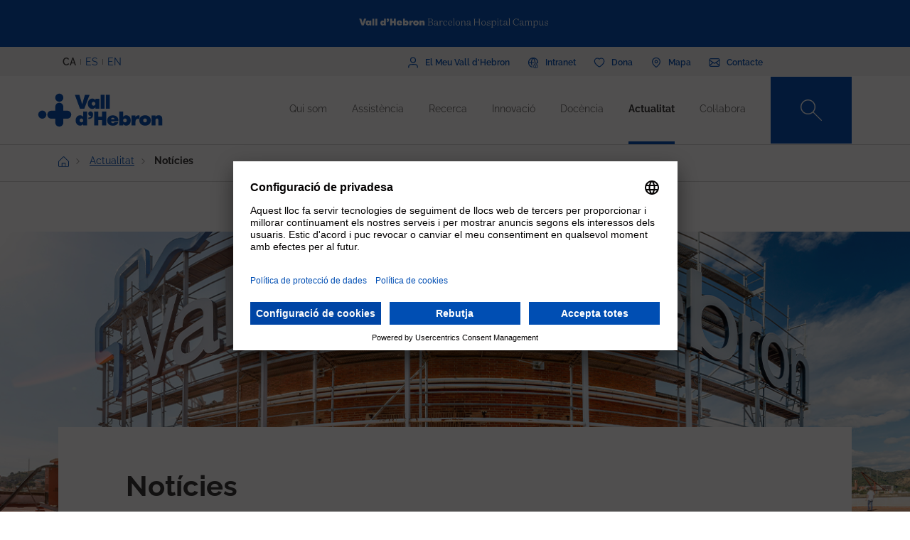

--- FILE ---
content_type: text/html; charset=UTF-8
request_url: https://www.vallhebron.com/actualitat/noticies?keys=&page=6
body_size: 117917
content:
	<!DOCTYPE html>
	<html lang="ca" dir="ltr" prefix="content: http://purl.org/rss/1.0/modules/content/  dc: http://purl.org/dc/terms/  foaf: http://xmlns.com/foaf/0.1/  og: http://ogp.me/ns#  rdfs: http://www.w3.org/2000/01/rdf-schema#  schema: http://schema.org/  sioc: http://rdfs.org/sioc/ns#  sioct: http://rdfs.org/sioc/types#  skos: http://www.w3.org/2004/02/skos/core#  xsd: http://www.w3.org/2001/XMLSchema# ">
		<head>
			<!-- Matomo Tag Manager -->
			<script>
				var _mtm = window._mtm = window._mtm || [];
_mtm.push({
'mtm.startTime': (new Date().getTime()),
'event': 'mtm.Start'
});
(function () {
var d = document,
g = d.createElement('script'),
s = d.getElementsByTagName('script')[0];
g.async = true;
g.src = 'https://matomo.vallhebron.com/js/container_iVgUCOup.js';
s.parentNode.insertBefore(g, s);
})();
			</script>
			<!-- End Matomo Tag Manager -->
			<script>
				dataLayer = [{
'pageCategory': 'campus'
}];
			</script>
			<script>
				(function (w, d, s, l, i) {
w[l] = w[l] || [];
w[l].push({'gtm.start': new Date().getTime(), event: 'gtm.js'});
var f = d.getElementsByTagName(s)[0],
j = d.createElement(s),
dl = l != 'dataLayer' ? '&l=' + l : '';
j.async = true;
j.src = 'https://www.googletagmanager.com/gtm.js?id=' + i + dl;
f.parentNode.insertBefore(j, f);
})(window, document, 'script', 'dataLayer', 'GTM-M858FVN');
			</script>
			<meta charset="utf-8" />
<meta name="description" content="Totes les notícies i la informació d’última hora sobre l’assistència, la recerca, la docència i la gestió que fem al Vall d’Hebron Barcelona Hospital" />
<meta name="abstract" content="Totes les notícies i la informació d’última hora sobre l’assistència, la recerca, la docència i la gestió que fem al Vall d’Hebron Barcelona Hospital Campus." />
<link rel="shortlink" href="https://www.vallhebron.com/node/10522" />
<meta name="robots" content="index, follow" />
<link rel="canonical" href="https://www.vallhebron.com/actualitat/noticies" />
<link rel="image_src" href="https://www.vallhebron.com/sites/default/files/2021-12/cartell-cercador_1.jpg" />
<meta property="og:site_name" content="Vall d&#039;Hebron Barcelona Hospital Campus" />
<meta property="og:type" content="Hospital" />
<meta property="og:url" content="https://www.vallhebron.com/actualitat/noticies" />
<meta property="og:title" content="Notícies" />
<meta property="og:description" content="Totes les notícies i la informació d’última hora sobre l’assistència, la recerca, la docència i la gestió que fem al Vall d’Hebron Barcelona Hospital" />
<meta property="og:image" content="https://www.vallhebron.com/sites/default/files/2021-12/cartell-cercador_1.jpg" />
<meta property="og:image:url" content="https://www.vallhebron.com/sites/default/files/2021-12/cartell-cercador_1.jpg" />
<meta name="twitter:card" content="summary_large_image" />
<meta name="twitter:title" content="Notícies" />
<meta name="twitter:description" content="Totes les notícies i la informació d’última hora sobre l’assistència, la recerca, la docència i la gestió que fem al Vall d’Hebron Barcelona Hospital" />
<meta name="twitter:url" content="https://www.vallhebron.com/actualitat/noticies" />
<meta name="twitter:image" content="https://www.vallhebron.com/sites/default/files/2021-12/cartell-cercador_1.jpg" />
<meta name="Generator" content="Drupal 9 (https://www.drupal.org)" />
<meta name="MobileOptimized" content="width" />
<meta name="HandheldFriendly" content="true" />
<meta name="viewport" content="width=device-width, initial-scale=1, shrink-to-fit=no" />
<style>div#sliding-popup, div#sliding-popup .eu-cookie-withdraw-banner, .eu-cookie-withdraw-tab {background: #264efa} div#sliding-popup.eu-cookie-withdraw-wrapper { background: transparent; } #sliding-popup h1, #sliding-popup h2, #sliding-popup h3, #sliding-popup p, #sliding-popup label, #sliding-popup div, .eu-cookie-compliance-more-button, .eu-cookie-compliance-secondary-button, .eu-cookie-withdraw-tab { color: #ffffff;} .eu-cookie-withdraw-tab { border-color: #ffffff;}</style>
<meta http-equiv="x-ua-compatible" content="ie=edge" />
<link rel="icon" href="/themes/custom/vhebron_campus/favicon.ico" type="image/vnd.microsoft.icon" />
<link rel="alternate" hreflang="ca" href="https://www.vallhebron.com/actualitat/noticies" />
<link rel="alternate" hreflang="es" href="https://www.vallhebron.com/es/actualidad/noticias" />
<link rel="alternate" hreflang="en" href="https://www.vallhebron.com/en/news/news" />

				<title>Notícies | Vall d&#039;Hebron Barcelona Hospital Campus</title>
				<link rel="stylesheet" media="all" href="/modules/contrib/webform/css/webform.element.flexbox.css?t7q87b" />
<link rel="stylesheet" media="all" href="/core/modules/system/css/components/ajax-progress.module.css?t7q87b" />
<link rel="stylesheet" media="all" href="/core/modules/system/css/components/align.module.css?t7q87b" />
<link rel="stylesheet" media="all" href="/core/modules/system/css/components/autocomplete-loading.module.css?t7q87b" />
<link rel="stylesheet" media="all" href="/core/modules/system/css/components/fieldgroup.module.css?t7q87b" />
<link rel="stylesheet" media="all" href="/core/modules/system/css/components/container-inline.module.css?t7q87b" />
<link rel="stylesheet" media="all" href="/core/modules/system/css/components/clearfix.module.css?t7q87b" />
<link rel="stylesheet" media="all" href="/core/modules/system/css/components/details.module.css?t7q87b" />
<link rel="stylesheet" media="all" href="/core/modules/system/css/components/hidden.module.css?t7q87b" />
<link rel="stylesheet" media="all" href="/core/modules/system/css/components/item-list.module.css?t7q87b" />
<link rel="stylesheet" media="all" href="/core/modules/system/css/components/js.module.css?t7q87b" />
<link rel="stylesheet" media="all" href="/core/modules/system/css/components/nowrap.module.css?t7q87b" />
<link rel="stylesheet" media="all" href="/core/modules/system/css/components/position-container.module.css?t7q87b" />
<link rel="stylesheet" media="all" href="/core/modules/system/css/components/progress.module.css?t7q87b" />
<link rel="stylesheet" media="all" href="/core/modules/system/css/components/reset-appearance.module.css?t7q87b" />
<link rel="stylesheet" media="all" href="/core/modules/system/css/components/resize.module.css?t7q87b" />
<link rel="stylesheet" media="all" href="/core/modules/system/css/components/sticky-header.module.css?t7q87b" />
<link rel="stylesheet" media="all" href="/core/modules/system/css/components/system-status-counter.css?t7q87b" />
<link rel="stylesheet" media="all" href="/core/modules/system/css/components/system-status-report-counters.css?t7q87b" />
<link rel="stylesheet" media="all" href="/core/modules/system/css/components/system-status-report-general-info.css?t7q87b" />
<link rel="stylesheet" media="all" href="/core/modules/system/css/components/tabledrag.module.css?t7q87b" />
<link rel="stylesheet" media="all" href="/core/modules/system/css/components/tablesort.module.css?t7q87b" />
<link rel="stylesheet" media="all" href="/core/modules/system/css/components/tree-child.module.css?t7q87b" />
<link rel="stylesheet" media="all" href="/modules/contrib/webform/css/webform.form.css?t7q87b" />
<link rel="stylesheet" media="all" href="/modules/contrib/webform/css/webform.element.details.toggle.css?t7q87b" />
<link rel="stylesheet" media="all" href="/modules/contrib/webform/modules/webform_clientside_validation/css/webform_clientside_validation.ife.css?t7q87b" />
<link rel="stylesheet" media="all" href="/modules/contrib/webform/css/webform.element.message.css?t7q87b" />
<link rel="stylesheet" media="all" href="/core/modules/views/css/views.module.css?t7q87b" />
<link rel="stylesheet" media="all" href="/modules/contrib/stripe/css/stripe.css?t7q87b" />
<link rel="stylesheet" media="all" href="/modules/contrib/eu_cookie_compliance/css/eu_cookie_compliance.css?t7q87b" />
<link rel="stylesheet" media="all" href="/modules/contrib/captcha/css/captcha.css?t7q87b" />
<link rel="stylesheet" media="all" href="/themes/contrib/bootstrap_barrio/css/components/variables.css?t7q87b" />
<link rel="stylesheet" media="all" href="/themes/contrib/bootstrap_barrio/css/components/user.css?t7q87b" />
<link rel="stylesheet" media="all" href="/themes/contrib/bootstrap_barrio/css/components/progress.css?t7q87b" />
<link rel="stylesheet" media="all" href="/themes/contrib/bootstrap_barrio/css/components/node.css?t7q87b" />
<link rel="stylesheet" media="all" href="/themes/contrib/bootstrap_barrio/css/components/affix.css?t7q87b" />
<link rel="stylesheet" media="all" href="/themes/contrib/bootstrap_barrio/css/components/book.css?t7q87b" />
<link rel="stylesheet" media="all" href="/themes/contrib/bootstrap_barrio/css/components/contextual.css?t7q87b" />
<link rel="stylesheet" media="all" href="/themes/contrib/bootstrap_barrio/css/components/feed-icon.css?t7q87b" />
<link rel="stylesheet" media="all" href="/themes/contrib/bootstrap_barrio/css/components/field.css?t7q87b" />
<link rel="stylesheet" media="all" href="/themes/contrib/bootstrap_barrio/css/components/header.css?t7q87b" />
<link rel="stylesheet" media="all" href="/themes/contrib/bootstrap_barrio/css/components/help.css?t7q87b" />
<link rel="stylesheet" media="all" href="/themes/contrib/bootstrap_barrio/css/components/icons.css?t7q87b" />
<link rel="stylesheet" media="all" href="/themes/contrib/bootstrap_barrio/css/components/image-button.css?t7q87b" />
<link rel="stylesheet" media="all" href="/themes/contrib/bootstrap_barrio/css/components/item-list.css?t7q87b" />
<link rel="stylesheet" media="all" href="/themes/contrib/bootstrap_barrio/css/components/list-group.css?t7q87b" />
<link rel="stylesheet" media="all" href="/themes/contrib/bootstrap_barrio/css/components/media.css?t7q87b" />
<link rel="stylesheet" media="all" href="/themes/contrib/bootstrap_barrio/css/components/page.css?t7q87b" />
<link rel="stylesheet" media="all" href="/themes/contrib/bootstrap_barrio/css/components/search-form.css?t7q87b" />
<link rel="stylesheet" media="all" href="/themes/contrib/bootstrap_barrio/css/components/shortcut.css?t7q87b" />
<link rel="stylesheet" media="all" href="/themes/contrib/bootstrap_barrio/css/components/sidebar.css?t7q87b" />
<link rel="stylesheet" media="all" href="/themes/contrib/bootstrap_barrio/css/components/site-footer.css?t7q87b" />
<link rel="stylesheet" media="all" href="/themes/contrib/bootstrap_barrio/css/components/skip-link.css?t7q87b" />
<link rel="stylesheet" media="all" href="/themes/contrib/bootstrap_barrio/css/components/table.css?t7q87b" />
<link rel="stylesheet" media="all" href="/themes/contrib/bootstrap_barrio/css/components/tabledrag.css?t7q87b" />
<link rel="stylesheet" media="all" href="/themes/contrib/bootstrap_barrio/css/components/tableselect.css?t7q87b" />
<link rel="stylesheet" media="all" href="/themes/contrib/bootstrap_barrio/css/components/tablesort-indicator.css?t7q87b" />
<link rel="stylesheet" media="all" href="/themes/contrib/bootstrap_barrio/css/components/ui.widget.css?t7q87b" />
<link rel="stylesheet" media="all" href="/themes/contrib/bootstrap_barrio/css/components/tabs.css?t7q87b" />
<link rel="stylesheet" media="all" href="/themes/contrib/bootstrap_barrio/css/components/toolbar.css?t7q87b" />
<link rel="stylesheet" media="all" href="/themes/contrib/bootstrap_barrio/css/components/vertical-tabs.css?t7q87b" />
<link rel="stylesheet" media="all" href="/themes/contrib/bootstrap_barrio/css/components/views.css?t7q87b" />
<link rel="stylesheet" media="all" href="/themes/contrib/bootstrap_barrio/css/components/webform.css?t7q87b" />
<link rel="stylesheet" media="all" href="/themes/contrib/bootstrap_barrio/css/components/ui-dialog.css?t7q87b" />
<link rel="stylesheet" media="all" href="/themes/custom/vhebron_campus/css/normalize.css?t7q87b" />
<link rel="stylesheet" media="all" href="//cdn.jsdelivr.net/npm/bootstrap@5.0.2/dist/css/bootstrap.min.css" />
<link rel="stylesheet" media="all" href="/themes/custom/vhebron_campus/css/main.min.css?t7q87b" />
<link rel="stylesheet" media="all" href="/themes/custom/vhebron_campus/css/style.css?t7q87b" />
<link rel="stylesheet" media="all" href="/themes/custom/vhebron_campus/css/main-new-devs.css?t7q87b" />
<link rel="stylesheet" media="all" href="/themes/contrib/bootstrap_barrio/css/components/form.css?t7q87b" />
<link rel="stylesheet" media="all" href="/themes/contrib/bootstrap_barrio/css/components/breadcrumb.css?t7q87b" />
<link rel="stylesheet" media="all" href="/themes/contrib/bootstrap_barrio/css/colors/messages/messages-white.css?t7q87b" />
<link rel="stylesheet" media="print" href="/themes/contrib/bootstrap_barrio/css/print.css?t7q87b" />

					
						<link rel="stylesheet" type="text/css" href="/themes/custom/vhebron_campus/css/ie.css"/>
					</head>
					<body class="layout-no-sidebars page-node-10522 path-node node--type-page">
						<noscript>
							<iframe src="https://www.googletagmanager.com/ns.html?id=GTM-M858FVN" height="0" width="0" style="display:none;visibility:hidden"></iframe>
						</noscript>
						<div id="preloader" style="display:block;position: absolute;width: 100%;height: 100%;background-color: white;z-index: 1031;">
							<div class="loader"></div>
						</div>
						<a href="#main-content" class="visually-hidden focusable skip-link">
							Vés al contingut
						</a>
						
						      <div class="dialog-off-canvas-main-canvas" data-off-canvas-main-canvas>
    <style>
    .layout-builder--content-preview-disabled .layout-builder-block {
        padding: 0 !important;
        margin: 0 auto !important;
    }

    .layout-builder-block__content-preview-placeholder-label {
        margin: 0;
        text-align: center;
        font-size: 20px;
        padding: 20px;
        line-height: 1.4;
    }

    .ui-dialog-titlebar {
        background-color: #c2c2c2;
    }

    .ui-dialog .ui-dialog-titlebar-close {
        -webkit-mask-image: url("data:image/svg+xml,%3csvg xmlns='http://www.w3.org/2000/svg' viewBox='0 0 24 24'%3e%3cpath fill='none' d='M20 4L4 20M4 4l16 16' stroke='black' stroke-width='2' stroke-linecap='round' stroke-linejoin='round'/%3e%3c/svg%3e");
        mask-image: url("data:image/svg+xml,%3csvg xmlns='http://www.w3.org/2000/svg' viewBox='0 0 24 24'%3e%3cpath fill='none' d='M20 4L4 20M4 4l16 16' stroke='black' stroke-width='2' stroke-linecap='round' stroke-linejoin='round'/%3e%3c/svg%3e");
        -webkit-mask-size: 20px 20px;
        mask-size: 20px 20px;
        -webkit-mask-repeat: no-repeat;
        mask-repeat: no-repeat;
        -webkit-mask-position: center;
        mask-position: center;
        background-color: black;
    }

    .glb-messages__content a {
        color: black !important;
    }

    #drupal-modal form > .form-actions {
        display: block !important;
    }

    .glb-canvas-form {
        display: table !important;
    }

    #toolbar-administration {
        z-index: 99999 !important;
    }

</style>
    <nav class="navbar navbar-expand-lg fixed-top">
        <div class="menu-content-top">
            <div class="container">
                <div class="row">
                    <div class="col-12">
                        <a href="https://www.vallhebron.com/" target="_blank">
                            <img src="/themes/custom/vhebron_campus/images/logo-header-vall-hebron.svg" alt="" class="logo-barra">
                        </a>
                    </div>
                </div>
            </div>
        </div>
        <div class="menu-content-middle">
            <div class="container">
                <div class="row">
                    <div class="col-6 col-sm-3 col-md-3">
                        <ul class="btns lang"><li hreflang="ca" data-drupal-link-query="{&quot;keys&quot;:&quot;&quot;,&quot;page&quot;:&quot;6&quot;}" data-drupal-link-system-path="node/10522" class="ca is-active"><a href="/actualitat/noticies?keys=&amp;page=6" class="language-link activo is-active" hreflang="ca" data-drupal-link-query="{&quot;keys&quot;:&quot;&quot;,&quot;page&quot;:&quot;6&quot;}" data-drupal-link-system-path="node/10522">CA</a></li><li hreflang="es" data-drupal-link-query="{&quot;keys&quot;:&quot;&quot;,&quot;page&quot;:&quot;6&quot;}" data-drupal-link-system-path="node/10522" class="es"><a href="/es/actualidad/noticias?keys=&amp;page=6" class="language-link" hreflang="es" data-drupal-link-query="{&quot;keys&quot;:&quot;&quot;,&quot;page&quot;:&quot;6&quot;}" data-drupal-link-system-path="node/10522">ES</a></li><li hreflang="en" data-drupal-link-query="{&quot;keys&quot;:&quot;&quot;,&quot;page&quot;:&quot;6&quot;}" data-drupal-link-system-path="node/10522" class="en"><a href="/en/news/news?keys=&amp;page=6" class="language-link" hreflang="en" data-drupal-link-query="{&quot;keys&quot;:&quot;&quot;,&quot;page&quot;:&quot;6&quot;}" data-drupal-link-system-path="node/10522">EN</a></li></ul>
                    </div>
                    <div class="col-6 col-sm-9 col-md-9 right">
                                          
<h2 class="visually-hidden" id="block-menusuperior-menu">Menú superior</h2>


          
<ul data-region="header_form" class="clearfix btns">
                        <li>
            <a href="https://elmeu.vallhebron.com/ca" target="_blank"><i class="icons ico-vdh"></i><span class="t">El Meu Vall d'Hebron</span></a>
        </li>
                    <li>
            <a href="/intranet" target="" data-drupal-link-system-path="node/10483"><i class="icons ico-intranet"></i><span class="t">Intranet</span></a>
        </li>
                    <li>
            <a href="/colabora" target="" data-drupal-link-system-path="node/10547"><i class="icons ico-dona"></i><span class="t">Dona</span></a>
        </li>
                    <li>
            <a href="/mapa" target="" data-drupal-link-system-path="node/17969"><i class="icons ico-mapa"></i><span class="t">Mapa</span></a>
        </li>
                    <li>
            <a href="/contacte" target="" data-drupal-link-system-path="node/17983"><i class="icons ico-contacte"></i><span class="t">Contacte</span></a>
        </li>
            

</ul>

  

                    </div>
                </div>
            </div>
        </div>
        <div class="menu-content">
            <div class="container">
                <a class="navbar-brand" href="/"><img
                            src="/themes/custom/vhebron_campus/images/logo_VH_Master_RGB_blue.svg" alt="Vall d'Hebron"
                            class="logo"></a>
                <div id="main_nav" class="navbar-collapse collapse" style="">
                                    
<h2 class="visually-hidden" id="block-navegacioprincipal-2-menu">Navegació principal</h2>


          
                <ul data-region="primary_menu" class="clearfix navbar-nav ms-auto">
                                                                                        <li class="nav-item menu-item--expanded dropdown">
                                                                                        <a href="/qui-som" title="Qui som" class="nav-link nav-link--qui-som" data-toggle="dropdown" aria-expanded="false" aria-haspopup="true" target="" data-drupal-link-system-path="node/10497">Qui som</a>
                                                    <ul class="dropdown-menu col-labora">
        <div class="container cont">
                                                                                    <div class="row">
                                                                                                                                                                
        <div class="menu_link_content menu-link-contentmain view-mode-summary menu-dropdown menu-dropdown-1 menu-type-summary col-12 col-sm-6">
                    <h2>Un campus de referència</h2>
            <p>Som un campus sanitari de referència que comprèn tots els camps de la salut: l'assistència, la recerca, la docència i la gestió.</p>

            </div>



                                                                                                                                                                                                                    <div class="col-12 col-sm-3 line">                                                                                                                                 
                                    <a href="/qui-som#institucions" class="text-2" target="">Institucions</a>
    


                                                                                                                                                                                                                                                                                                                                                    
                                    <a href="/qui-som#principis" class="text-2" target="">Principis</a>
    


                                                                                                                                                                                                                                                                                                                                                    
                                    <a href="/qui-som/professionals" class="text-2" target="">Els nostres professionals</a>
    


                                                                                                                                                                                                                                                                                                                                                    
                                    <a href="/qui-som/treballa-amb-nosaltres" class="text-2" target="">Treballa amb nosaltres</a>
    


                                                                                                                                                                                                                                                                                                                                                    
                                    <a href="/qui-som#comite-estrategic" class="text-2" target="">Comitè estratègic</a>
    


                                                                                                                                                                                                                                                                                                                                                    
                                    <a href="/qui-som/projectes-estrategics" class="text-2" target="">Projectes estratègics</a>
    


                                                                                                                                                                                                                                                                                                                                                    
                                    <a href="/qui-som/socialment-responsables" class="text-2" target="">Socialment responsables</a>
    


                                                                                                         </div>                                                                                                             <div class="col-12 col-sm-3 line">                                                                                                                                 
                                    <a href="/qui-som/reconeixements-i-acreditacions-externes" class="text-2" target="">Acreditacions</a>
    


                                                                                                                                                                                                                                                                                                                                                    
                                    <a href="/qui-som/historia" class="text-2" target="">Història</a>
    


                                                                                                                                                                                                                                                                                                                                                    
                                    <a href="/qui-som/informacio-corporativa" class="text-2" target="">Informació corporativa</a>
    


                                                                                                                                                                </div>
                                                        </div>
    </ul>
            
                                                    </li>
                                                                                                                                <li class="nav-item menu-item--expanded dropdown">
                                                                                        <a href="/assistencia" title="Assistència" class="nav-link nav-link--assistencia" data-toggle="dropdown" aria-expanded="false" aria-haspopup="true" target="" data-drupal-link-system-path="node/10518">Assistència</a>
                                                    <ul class="dropdown-menu col-labora">
        <div class="container cont">
                                                                                    <div class="row">
                                                                                                                                                                
        <div class="menu_link_content menu-link-contentmain view-mode-summary menu-dropdown menu-dropdown-1 menu-type-summary col-12 col-sm-6">
                    <h2>Assistència</h2>
            <p>La professionalitat, el compromís i la recerca dels professionals del Campus són elements clau per poder oferir una assistència excel·lent.</p>

            </div>



                                                                                                                                                                                                                    <div class="col-12 col-sm-3 line">                                                                                                                                 
                                    <a href="/assistencia#assistencia" class="text-2" target="">Assistència a Vall d&#039;Hebron</a>
    


                                                                                                                                                                                                                                                                                                                                                    
                                    <a href="https://hospital.vallhebron.com/assistencia/especialitats" class="text-2" target="_blank">Serveis i unitats</a>
    


                                                                                                                                                                                                                                                                                                                                                    
                                    <a href="/assistencia#centres-assistencials" class="text-2" target="">Centres assistencials</a>
    


                                                                                                                                                                                                                                                                                                                                                    
                                    <a href="https://hospital.vallhebron.com/assistencia/trasplantament" class="text-2" target="">Trasplantaments</a>
    


                                                                                                                                                                </div>
                                                        </div>
    </ul>
            
                                                    </li>
                                                                                                                                <li class="nav-item menu-item--expanded dropdown">
                                                                                        <a href="/recerca" title="Recerca" class="nav-link nav-link--recerca" data-toggle="dropdown" aria-expanded="false" aria-haspopup="true" target="" data-drupal-link-system-path="node/10521">Recerca</a>
                                                    <ul class="dropdown-menu col-labora">
        <div class="container cont">
                                                                                    <div class="row">
                                                                                                                                                                
        <div class="menu_link_content menu-link-contentmain view-mode-summary menu-dropdown menu-dropdown-1 menu-type-summary col-12 col-sm-6">
                    <h2>Recerca</h2>
            <p>Apostem per la recerca com a eina per aportar solucions als reptes que ens trobem dia a dia en el camp de l’assistència mèdica.</p>

            </div>



                                                                                                                                                                                                                    <div class="col-12 col-sm-3 line">                                                                                                                                 
                                    <a href="/recerca#recerca" class="text-2" target="">La recerca a Vall d&#039;Hebron</a>
    


                                                                                                                                                                                                                                                                                                                                                    
                                    <a href="/recerca/grups-de-recerca" class="text-2" target="">Grups de recerca</a>
    


                                                                                                                                                                                                                                                                                                                                                    
                                    <a href="/recerca#centres-investigacio" class="text-2" target="">Institucions de recerca</a>
    


                                                                                                                                                                </div>
                                                        </div>
    </ul>
            
                                                    </li>
                                                                                                                                <li class="nav-item menu-item--expanded dropdown">
                                                                                        <a href="/innovacio" title="Innovació" class="nav-link nav-link--innovacio" data-toggle="dropdown" aria-expanded="false" aria-haspopup="true" target="" data-drupal-link-system-path="node/20939">Innovació</a>
                                                    <ul class="dropdown-menu col-labora">
        <div class="container cont">
                                                                                    <div class="row">
                                                                                                                                                                
        <div class="menu_link_content menu-link-contentmain view-mode-summary menu-dropdown menu-dropdown-1 menu-type-summary col-12 col-sm-6">
                    <h2>La innovació al Campus</h2>
            <p>Gràcies al nostre potencial assistencial, docent i de recerca treballem per incorporar nous coneixements per generar valor als pacients, als professionals i a la mateixa organització.</p>

            </div>



                                                                                                                                                                                                                    <div class="col-12 col-sm-3 line">                                                                                                                                 
                                    <a href="/innovacio/setmana-de-la-innovacio" class="text-2" target="">Setmana de la Innovació</a>
    


                                                                                                                                                                                                                                                                                                                                                    
                                    <a href="https://www.vallhebron.com/innovacio/setmana-de-la-innovacio/jo-innovo" class="text-2" target="">Jo Innovo</a>
    


                                                                                                                                                                </div>
                                                        </div>
    </ul>
            
                                                    </li>
                                                                                                                                <li class="nav-item menu-item--expanded dropdown">
                                                                                        <a href="/docencia" title="Docència" class="nav-link nav-link--docencia" data-toggle="dropdown" aria-expanded="false" aria-haspopup="true" target="" data-drupal-link-system-path="node/10498">Docència</a>
                                                    <ul class="dropdown-menu col-labora">
        <div class="container cont">
                                                                                    <div class="row">
                                                                                                                                                                
        <div class="menu_link_content menu-link-contentmain view-mode-summary menu-dropdown menu-dropdown-1 menu-type-summary col-12 col-sm-6">
                    <h2>Docència</h2>
            <p>Generem, transformem i transmetem coneixement en tots els àmbits de les ciències de la salut per formar els futurs professionals.</p>

            </div>



                                                                                                                                                                                                                    <div class="col-12 col-sm-3 line">                                                                                                                                 
                                    <a href="/docencia/residents" class="text-2" target="">Residents</a>
    


                                                                                                                                                                                                                                                                                                                                                    
                                    <a href="/docencia/unitats-docents" class="text-2" target="">Unitats docents</a>
    


                                                                                                                                                                                                                                                                                                                                                    
                                    <a href="/docencia/centre-de-simulacio-clinica-avancada" class="text-2" target="">Centre de Simulació Clínica Avançada</a>
    


                                                                                                                                                                                                                                                                                                                                                    
                                    <a href="/docencia#estades" class="text-2" target="">Estades formatives</a>
    


                                                                                                                                                                                                                                                                                                                                                    
                                    <a href="/docencia/formacio-continuada" class="text-2" target="">Formació continuada</a>
    


                                                                                                                                                                                                                                                                                                                                                    
                                    <a href="/docencia/formacio-professional" class="text-2" target="">Formació professional</a>
    


                                                                                                         </div>                                                                                                             <div class="col-12 col-sm-3 line">                                                                                                                                 
                                    <a href="/docencia/alumni-vall-dhebron" class="text-2" target="">Alumni Vall d&#039;Hebron</a>
    


                                                                                                                                                                                                                                                                                                                                                    
                                    <a href="/docencia/aula" class="text-2" target="">Aula Vall d&#039;Hebron</a>
    


                                                                                                                                                                                                                                                                                                                                                    
                                    <a href="/docencia/graus" class="text-2" target="">Graus</a>
    


                                                                                                                                                                                                                                                                                                                                                    
                                    <a href="/docencia/masters-i-postgraus" class="text-2" target="">Màsters i postgraus</a>
    


                                                                                                                                                                                                                                                                                                                                                    
                                    <a href="/docencia/validador-de-certificats" class="text-2" target="">Validador de certificats</a>
    


                                                                                                                                                                </div>
                                                        </div>
    </ul>
            
                                                    </li>
                                                                                                                                <li class="nav-item menu-item--expanded active dropdown">
                                                                                        <a href="/actualitat" title="Actualitat" class="nav-link active nav-link--actualitat" data-toggle="dropdown" aria-expanded="false" aria-haspopup="true" target="" data-drupal-link-system-path="node/16371">Actualitat</a>
                                                    <ul class="dropdown-menu col-labora">
        <div class="container cont">
                                                                                    <div class="row">
                                                                                                                                                                
        <div class="menu_link_content menu-link-contentmain view-mode-summary menu-dropdown menu-dropdown-1 menu-type-summary col-12 col-sm-6">
                    <h2>Actualitat</h2>
            <p>La vocació de comunicació ens defineix. T’obrim la porta a tot el que passa al Vall d'Hebron Barcelona Hospital Campus i t’animem a compartir-ho.</p>

            </div>



                                                                                                                                                                                                                    <div class="col-12 col-sm-3 line">                                                                                                                                 
                                    <a href="/actualitat/noticies" class="text-2" target="">Notícies</a>
    


                                                                                                                                                                                                                                                                                                                                                    
                                    <a href="/actualitat/agenda" class="text-2" target="">Agenda</a>
    


                                                                                                                                                                                                                                                                                                                                                    
                                    <a href="/actualitat#aplicacions" class="text-2" target="">Apps recomanades</a>
    


                                                                                                                                                                                                                                                                                                                                                    
                                    <a href="/actualitat/podcast" class="text-2" target="">Podcast</a>
    


                                                                                                                                                                </div>
                                                        </div>
    </ul>
            
                                                    </li>
                                                                                                                                <li class="nav-item menu-item--expanded dropdown">
                                                                                        <a href="/colabora" title="Col·labora" class="nav-link nav-link--colabora" data-toggle="dropdown" aria-expanded="false" aria-haspopup="true" target="" data-drupal-link-system-path="node/10547">Col·labora</a>
                                                    <ul class="dropdown-menu col-labora">
        <div class="container cont">
                                                                                        <div class="row">
                    <div class="col-12">
                        <h1>Col·labora</h1>
                    </div>
                </div>
                        <div class="row">
                                                                                                                                                                
            <div class="menu_link_content menu-link-contentmain view-mode-image menu-dropdown menu-dropdown-1 menu-type-image col-6 col-sm-3 line-1">
                    <a href="https://www.vallhebron.com/colabora/dona" target = "_blank">
                                    <img src="/sites/default/files/styles/menu_images/public/2021-12/donacions-hospital-vall-hebron.png?itok=d14ihs_N" loading="lazy" typeof="foaf:Image" class="image-style-menu-images" />


                                <p>Donació per a hospital</p>
            </a>
            </div>



                                                                                                                                                                                                                                                                                                                                                    
            <div class="menu_link_content menu-link-contentmain view-mode-image menu-dropdown menu-dropdown-1 menu-type-image col-6 col-sm-3 line-1">
                    <a href="https://www.vallhebron.com/donacio-recerca" target = "_blank">
                                    <img src="/sites/default/files/styles/menu_images/public/2021-12/donacions-recerca-vall-hebron.png?itok=BPm4UynA" loading="lazy" typeof="foaf:Image" class="image-style-menu-images" />


                                <p>Donació per a recerca</p>
            </a>
            </div>



                                                                                                                                                                                                                    <div class="col-12 col-sm-3 line">                                                                                                                                 
                                    <a href="/colabora/iniciatives-solidaries" class="text-2" target="">Iniciatives solidàries</a>
    


                                                                                                                                                                                                                                                                                                                                                    
                                    <a href="/colabora/herencies-i-llegats" class="text-2" target="">Herències i llegats</a>
    


                                                                                                                                                                                                                                                                                                                                                    
                                    <a href="/colabora/empreses-que-sumen" class="text-2" target="">Empreses que sumen</a>
    


                                                                                                                                                                                                                                                                                                                                                    
                                    <a href="/colabora/donacio-sang-organs-i-teixits" class="text-2" target="">Donació sang, òrgans i teixits</a>
    


                                                                                                                                                                                                                                                                                                                                                    
                                    <a href="/colabora/entitats-collaboradores" class="text-2" target="">Entitats col·laboradores</a>
    


                                                                                                                                                                </div>
                                                        </div>
    </ul>
            
                                                    </li>
                                                                                    </div>
                    

</ul>


  

                    <style>
                        .navbar .menu-content .search-box:hover .search-text{width:240px;padding:0 6px}.
                    </style>
                    <div class="search-box">
<form class="views-exposed-form search-box" data-drupal-selector="views-exposed-form-default-search-page-1" action="/cercador" method="get" id="views-exposed-form-default-search-page-1" accept-charset="UTF-8">
  <div class="d-flex flex-wrap">
  



                    <input class="search-text form-control" placeholder="Què estàs buscant?" data-drupal-selector="edit-keys" data-msg-maxlength="This field field has a maximum length of 128." type="text" id="edit-keys--3" name="keys" value="" size="30" maxlength="128" />

                    <a href="#" class="search-btn"><i class="icons ico-lupa"></i></a>



          <label for="edit-type" class="visually-hidden form-label">Content type</label>
                    
<select class="d-none form-select" data-drupal-selector="edit-type" id="edit-type" name="type"><option value="All">- Qualsevol -</option><option value="activities" selected="selected">07 - Fitxa Activitats</option><option value="activity_aula">Activitat Aula VH</option><option value="advanced_training">Formació avançada</option><option value="app">19 - App</option><option value="collaborating_entity">10 - Fitxa Entitat Col·laboradora</option><option value="forms">00 - Formularis</option><option value="grupsrecerca">15 - Fitxa Grup de Recerca</option><option value="jury">Jurat</option><option value="landing_html">00 - Landing HTML</option><option value="my_vh">03 - Fitxa el meu VH</option><option value="news">06 - Fitxa Notícies</option><option value="page">01 - Pàgina bàsica</option><option value="podcast">21 - Podcast</option><option value="professional">18 - Professional</option><option value="project">12 - Fitxa Projecte</option><option value="proposal">Proposta</option><option value="services">01 - Fitxa Especialitats</option><option value="simulation_course">Fitxa curs simulació</option><option value="simulation_programs">20 - Fitxa programes de simulació</option><option value="unitatdocent">16 - Fitxa Unitat Docent</option></select>
                    
<div data-drupal-selector="edit-actions" class="form-actions js-form-wrapper" id="edit-actions--3"><button class="d-none button js-form-submit form-submit btn btn-" data-drupal-selector="edit-submit-default-search" type="submit" id="edit-submit-default-search" value="Buscar">Buscar</button>
</div>

</div>

</form>
</div>
                    <button class="navbar-toggler collapsed" type="button" data-bs-toggle="collapse"
                            data-bs-target="#main_nav" aria-expanded="false" aria-label=""><i
                                class="icons ico-menu"></i><i class="icons ico-tancar"></i></button>
                </div>

            </div>
        </div>
    </nav>

<main class="main-content col" id="content" role="main">
    <style>
        #layout-builder-modal input[type="checkbox"], #layout-builder-modal input[type="radio"] {
            padding: 6px;
        }
    </style>
        <div class="clearfix first  section  ">
                          <div id="block-vhebron-campus-breadcrumbs" class="block block-system block-system-breadcrumb-block">
        
                
                                

    <nav role="navigation" class="breadcrumb border-b margin-b" aria-label="breadcrumb">
        <div class="container">
            <ol class="breadcrumb">
                                                            <li class="breadcrumb-item">
                            <a href="/"><i class="icons ico-home"></i></a>
                        </li>
                                                                                                            <li class="breadcrumb-item">
                                <a href="/actualitat">Actualitat</a>
                            </li>
                                                                                                                                    <li class="breadcrumb-item active">
                                Notícies
                            </li>
                                                                        </ol>
        </div>
    </nav>

                        </div>
    

                            <div class="container">
                
            </div>
                  <div data-drupal-messages-fallback class="hidden"></div>    <div id="block-vhebron-campus-content" class="block block-system block-system-main-block">
        
                
                                

<article role="article" about="/actualitat/noticies" typeof="schema:WebPage" class="node node--type-page node--view-mode-full clearfix">
  <header>
    
          <span property="schema:name" content="Notícies" class="rdf-meta hidden"></span>

      </header>
  <div class="node__content clearfix">
    
<div  class="content-page">
    <div  class="region--first">
        

        <style>
            .cercador-general .img-top.docents {
                background-image: url(/sites/default/files/2021-12/cartell-cercador_1.jpg);
                background-size: cover;
            }
        </style>
<section  class="block block-layout-builder block-inline-blockheaders-finder cercador-general unitats-docents carrusel-de-professionals">
    
    
    <div class="img-top docents"></div>
    <div class="container">
        <div class="row">
            <div class="col-12 col-sm-12">
                <div class="content amb">
                    <div class="row">
                        <div class="col-12 col-sm-1"></div>
                        <div class="col-12 col-sm-10">
                            <h1 class="title-section">Notícies</h1>
                                                            <p>Totes les notícies i la informació d’última hora sobre l’assistència, la recerca, la docència i la gestió que fem al Vall d’Hebron Barcelona Hospital Campus. No te'n perdis cap detall!
</p>
                                                        
<form class="views-exposed-form buscador" data-drupal-selector="views-exposed-form-specific-search-block-6" action="/actualitat/noticies" method="get" id="views-exposed-form-specific-search-block-6" accept-charset="UTF-8">
  <div class="d-flex flex-wrap">
  <div class="row"><div class="col-6">



                    
<select data-drupal-selector="edit-year" id="edit-year" name="year" class="form-select"><option value="All">Any</option><option value="2027">2027</option><option value="2026">2026</option><option value="2025">2025</option><option value="2024">2024</option><option value="2023">2023</option></select>
                    </div><div class="col-6">



                    
<select data-drupal-selector="edit-month" id="edit-month" name="month" class="form-select"><option value="All">Mes</option><option value="01">Gener</option><option value="02">Febrer</option><option value="03">Març</option><option value="04">Abril</option><option value="05">Maig</option><option value="06">Juny</option><option value="07">Juliol</option><option value="08">Agost</option><option value="09">Setembre</option><option value="10">Octubre</option><option value="11">Novembre</option><option value="12">Desembre</option></select>
                    </div></div><div class="input-group">



          <label for="edit-keys" class="visually-hidden form-label">Fulltext search</label>
                    <input class="form-control input-text form-control" data-drupal-selector="edit-keys" data-msg-maxlength="This field field has a maximum length of 128." type="text" id="edit-keys" name="keys" value="" size="30" maxlength="128" />

                    
<div data-drupal-selector="edit-actions" class="form-actions js-form-wrapper" id="edit-actions"><button class="btn-buscar button js-form-submit form-submit btn btn-" data-drupal-selector="edit-submit-specific-search" type="submit" id="edit-submit-specific-search" value="Cerca">Cerca</button>
</div>

</div>

</form>

                                                    </div>
                        
<div class="views-element-container"><style>
    #edit-field-program-category {
        margin-right: 20px;
    }
</style>

<div class="row view view-specific-search view-id-specific_search view-display-id-block_6 js-view-dom-id-14d68ce94586b152e72b89daf4dd4cfa23b0e902836b12244091fdf21daf2680">
    
    
    
    
        
            <div class="row noticies">
                        <style>
    .noticies .item.item-30243.quiSom .img.line:after, .noticies .item.item-30243.quiSom .img:after {
        background-color: #902B8C !important;
    }
</style>

<div class="col-12 col-sm-3">
    <div class="item item-30243 line quiSom">
        
                    <a href="/actualitat/noticies/vall-dhebron-lidera-un-estudi-aprofundir-en-el-coneixement-de-la-distrofia-muscular-deficit-de-lama2">
                <div class="img">
                                                                                                                                                    <img alt="Equip de l&#039;estudi" class="img-fluid image-style-_6-9-small" src="/sites/default/files/styles/16_9_small/public/2025-10/estudi-distrofia-lama.jpg?itok=hfm9bE2a" loading="lazy" typeof="foaf:Image" />


                                                            </div>
            </a>
                
                    <a href="/actualitat/noticies/vall-dhebron-lidera-un-estudi-aprofundir-en-el-coneixement-de-la-distrofia-muscular-deficit-de-lama2"><h3 class="title-item">Vall d’Hebron lidera un estudi sobre la distròfia muscular per dèficit de LAMA2</h3></a>
                <div class="date"><span
                class="dat">14/10/2025</span>
        </div>
    </div>
</div>

                <style>
    .noticies .item.item-30245.quiSom .img.line:after, .noticies .item.item-30245.quiSom .img:after {
        background-color: #264EFA !important;
    }
</style>

<div class="col-12 col-sm-3">
    <div class="item item-30245 line quiSom">
        
                    <a href="/actualitat/noticies/vall-dhebron-acull-la-2a-edicio-del-congres-internacional-de-comunicacio-en-salut-en-el-marc-dun-mon-canviant">
                <div class="img">
                                                                                                                                                    <img alt="2n Congrés Internacional de Comunicació en Salut" class="img-fluid image-style-_6-9-small" src="/sites/default/files/styles/16_9_small/public/2025-10/Notiweb-CongresCom25-2.jpg?itok=3-YSI4wi" loading="lazy" typeof="foaf:Image" />


                                                            </div>
            </a>
                
                    <a href="/actualitat/noticies/vall-dhebron-acull-la-2a-edicio-del-congres-internacional-de-comunicacio-en-salut-en-el-marc-dun-mon-canviant"><h3 class="title-item">Vall d’Hebron acull la 2a edició del Congrés Internacional de Comunicació en Salut</h3></a>
                <div class="date"><span
                class="dat">13/10/2025</span>
        </div>
    </div>
</div>

                <style>
    .noticies .item.item-30247.quiSom .img.line:after, .noticies .item.item-30247.quiSom .img:after {
        background-color: #00A1FF !important;
    }
</style>

<div class="col-12 col-sm-3">
    <div class="item item-30247 line quiSom">
        
                    <a href="/actualitat/noticies/les-families-que-acompanya-vall-dhebron-ens-ensenyen-que-dir-i-que-no-dir-davant-la-perdua-dun-fill-en-el-dia-mundial-de-les-cures-palliatives">
                <div class="img">
                                                                                                                                                    <img alt="Dol cures pal·liatives" class="img-fluid image-style-_6-9-small" src="/sites/default/files/styles/16_9_small/public/2025-10/dol%20mireia%20carla.jpeg?itok=Lu5rgEGW" loading="lazy" typeof="foaf:Image" />


                                                            </div>
            </a>
                
                    <a href="/actualitat/noticies/les-families-que-acompanya-vall-dhebron-ens-ensenyen-que-dir-i-que-no-dir-davant-la-perdua-dun-fill-en-el-dia-mundial-de-les-cures-palliatives"><h3 class="title-item">Les famílies ens ensenyen com acompanyar el dol en el Dia de les Cures Pal·liatives</h3></a>
                <div class="date"><span
                class="dat">11/10/2025</span>
        </div>
    </div>
</div>

                <style>
    .noticies .item.item-30240.quiSom .img.line:after, .noticies .item.item-30240.quiSom .img:after {
        background-color: #00A1FF !important;
    }
</style>

<div class="col-12 col-sm-3">
    <div class="item item-30240 line quiSom">
        
                    <a href="/actualitat/noticies/ens-sumem-al-dia-mundial-de-la-salut-donar-visibilitat-limpacte-de-les-emergencies-en-el-benestar-psicoemocional">
                <div class="img">
                                                                                                                                                    <img alt="Sara Guila Fidel" class="img-fluid image-style-_6-9-small" src="/sites/default/files/styles/16_9_small/public/2025-10/SAra%20Guila%20Fidel.jpeg?itok=JVXKJ8V6" loading="lazy" typeof="foaf:Image" />


                                                            </div>
            </a>
                
                    <a href="/actualitat/noticies/ens-sumem-al-dia-mundial-de-la-salut-donar-visibilitat-limpacte-de-les-emergencies-en-el-benestar-psicoemocional"><h3 class="title-item">Cuidem les cicatrius emocionals que deixen les emergències en el Dia de la Salut Mental</h3></a>
                <div class="date"><span
                class="dat">10/10/2025</span>
        </div>
    </div>
</div>

                <style>
    .noticies .item.item-30239.quiSom .img.line:after, .noticies .item.item-30239.quiSom .img:after {
        background-color: #902B8C !important;
    }
</style>

<div class="col-12 col-sm-3">
    <div class="item item-30239 line quiSom">
        
                    <a href="/actualitat/noticies/el-vhir-participa-biospain-2025">
                <div class="img">
                                                                                                                                                    <img alt="Autoritats a l&#039;estand del VHIR" class="img-fluid image-style-_6-9-small" src="/sites/default/files/styles/16_9_small/public/2025-10/biospain-comitiva-autoritats.jpeg?itok=3tZnXrXM" loading="lazy" typeof="foaf:Image" />


                                                            </div>
            </a>
                
                    <a href="/actualitat/noticies/el-vhir-participa-biospain-2025"><h3 class="title-item">El VHIR participa a BIOSPAIN 2025</h3></a>
                <div class="date"><span
                class="dat">10/10/2025</span>
        </div>
    </div>
</div>

                <style>
    .noticies .item.item-30236.quiSom .img.line:after, .noticies .item.item-30236.quiSom .img:after {
        background-color: #00A1FF !important;
    }
</style>

<div class="col-12 col-sm-3">
    <div class="item item-30236 line quiSom">
        
                    <a href="/actualitat/noticies/vall-dhebron-reuneix-300-professionals-de-tot-lestat-en-una-jornada-dedicada-la-metodologia-lean-orientada-latencio-basada-en-valor">
                <div class="img">
                                                                                                                                                    <img alt="Lean Day Sanitat" class="img-fluid image-style-_6-9-small" src="/sites/default/files/styles/16_9_small/public/2025-10/lean-day-sanitat-maria-gutierrez.png?itok=yCXPLVu3" loading="lazy" typeof="foaf:Image" />


                                                            </div>
            </a>
                
                    <a href="/actualitat/noticies/vall-dhebron-reuneix-300-professionals-de-tot-lestat-en-una-jornada-dedicada-la-metodologia-lean-orientada-latencio-basada-en-valor"><h3 class="title-item">Vall d’Hebron reuneix 300 professionals en una jornada sobre la metodologia Lean orientada a l&#039;atenció basada en valor</h3></a>
                <div class="date"><span
                class="dat">09/10/2025</span>
        </div>
    </div>
</div>

                <style>
    .noticies .item.item-30234.quiSom .img.line:after, .noticies .item.item-30234.quiSom .img:after {
        background-color: #00A1FF !important;
    }
</style>

<div class="col-12 col-sm-3">
    <div class="item item-30234 line quiSom">
        
                    <a href="/actualitat/noticies/el-programa-de-trasplantament-de-progenitors-hematopoetics-pediatric-de-vall-dhebron-obte-la-segona-reacreditacio-de-qualitat-jacie">
                <div class="img">
                                                                                                                                                    <img alt="Equip Oncologia i Hematologia Pediàtriques" class="img-fluid image-style-_6-9-small" src="/sites/default/files/styles/16_9_small/public/2025-10/equip-onco-hemato-ped.png?itok=BPkt8oIw" loading="lazy" typeof="foaf:Image" />


                                                            </div>
            </a>
                
                    <a href="/actualitat/noticies/el-programa-de-trasplantament-de-progenitors-hematopoetics-pediatric-de-vall-dhebron-obte-la-segona-reacreditacio-de-qualitat-jacie"><h3 class="title-item">El Programa de Trasplantament de Progenitors Hematopoètics Pediàtric obté la segona reacreditació de qualitat JACIE</h3></a>
                <div class="date"><span
                class="dat">08/10/2025</span>
        </div>
    </div>
</div>

                <style>
    .noticies .item.item-30209.quiSom .img.line:after, .noticies .item.item-30209.quiSom .img:after {
        background-color: #902B8C !important;
    }
</style>

<div class="col-12 col-sm-3">
    <div class="item item-30209 line quiSom">
        
                    <a href="/actualitat/noticies/la-bcn-pid-foundation-dona-45000-eu-al-projecte-datencio-psicosocial-adults-amb-immunodeficiencies-primaries-de-vall-dhebron">
                <div class="img">
                                                                                                                                                    <img alt="Donatiu de la PID Foundation BCN" class="img-fluid image-style-_6-9-small" src="/sites/default/files/styles/16_9_small/public/2025-10/pid-foundation-donacio-2025.jpg?itok=LCzo4AvJ" loading="lazy" typeof="foaf:Image" />


                                                            </div>
            </a>
                
                    <a href="/actualitat/noticies/la-bcn-pid-foundation-dona-45000-eu-al-projecte-datencio-psicosocial-adults-amb-immunodeficiencies-primaries-de-vall-dhebron"><h3 class="title-item">BCN PID Foundation dona 45.000 € al projecte psicosocial per a adults d’immunodeficiències</h3></a>
                <div class="date"><span
                class="dat">08/10/2025</span>
        </div>
    </div>
</div>

                <style>
    .noticies .item.item-30229.quiSom .img.line:after, .noticies .item.item-30229.quiSom .img:after {
        background-color: #902B8C !important;
    }
</style>

<div class="col-12 col-sm-3">
    <div class="item item-30229 line quiSom">
        
                    <a href="/actualitat/noticies/una-investigacio-liderada-vall-dhebron-vol-revertir-la-insuficiencia-cardiaca-en-pacients-amb-marcapassos">
                <div class="img">
                                                                                                                                                    <img alt="Menudos Corazones Ferran Roses" class="img-fluid image-style-_6-9-small" src="/sites/default/files/styles/16_9_small/public/2025-10/FOTO%20Ferran%20Ros%C3%A9s_VIII%20Beca%20Menudos%20Corazones.jpg?itok=_wYl7Bsc" loading="lazy" typeof="foaf:Image" />


                                                            </div>
            </a>
                
                    <a href="/actualitat/noticies/una-investigacio-liderada-vall-dhebron-vol-revertir-la-insuficiencia-cardiaca-en-pacients-amb-marcapassos"><h3 class="title-item">Una investigació vol revertir la insuficiència cardíaca en pacients amb marcapassos</h3></a>
                <div class="date"><span
                class="dat">07/10/2025</span>
        </div>
    </div>
</div>

                <style>
    .noticies .item.item-30225.quiSom .img.line:after, .noticies .item.item-30225.quiSom .img:after {
        background-color: #264EFA !important;
    }
</style>

<div class="col-12 col-sm-3">
    <div class="item item-30225 line quiSom">
        
                    <a href="/actualitat/noticies/el-dr-francesc-bosch-rep-el-premi-lideratge-sanitari-2025-en-lambit-clinic-dhematologia">
                <div class="img">
                                                                                                                                                    <img alt="Premis al Lideratge Sanitari " class="img-fluid image-style-_6-9-small" src="/sites/default/files/styles/16_9_small/public/2025-10/premis%20%282%29.jpg?itok=AFG8UUsJ" loading="lazy" typeof="foaf:Image" />


                                                            </div>
            </a>
                
                    <a href="/actualitat/noticies/el-dr-francesc-bosch-rep-el-premi-lideratge-sanitari-2025-en-lambit-clinic-dhematologia"><h3 class="title-item">El Dr. Francesc Bosch rep el Premi Lideratge Sanitari 2025 en l’àmbit clínic d’Hematologia</h3></a>
                <div class="date"><span
                class="dat">06/10/2025</span>
        </div>
    </div>
</div>

                <style>
    .noticies .item.item-30224.quiSom .img.line:after, .noticies .item.item-30224.quiSom .img:after {
        background-color: #00A1FF !important;
    }
</style>

<div class="col-12 col-sm-3">
    <div class="item item-30224 line quiSom">
        
                    <a href="/actualitat/noticies/vall-dhebron-incorpora-tres-exoesquelets-millorar-la-rehabilitacio-de-pacients-amb-malalties-neuromusculars-minoritaries">
                <div class="img">
                                                                                                                                                    <img alt="Exoesquelet" class="img-fluid image-style-_6-9-small" src="/sites/default/files/styles/16_9_small/public/2025-10/exoesquelet.png?itok=MLRqB6in" loading="lazy" typeof="foaf:Image" />


                                                            </div>
            </a>
                
                    <a href="/actualitat/noticies/vall-dhebron-incorpora-tres-exoesquelets-millorar-la-rehabilitacio-de-pacients-amb-malalties-neuromusculars-minoritaries"><h3 class="title-item">Incorporem tres exoesquelets per millorar la rehabilitació de pacients amb malalties neuromusculars minoritàries</h3></a>
                <div class="date"><span
                class="dat">06/10/2025</span>
        </div>
    </div>
</div>

                <style>
    .noticies .item.item-30223.quiSom .img.line:after, .noticies .item.item-30223.quiSom .img:after {
        background-color: #00A1FF !important;
    }
</style>

<div class="col-12 col-sm-3">
    <div class="item item-30223 line quiSom">
        
                    <a href="/actualitat/noticies/vall-dhebron-celebra-els-70-anys-amb-una-exposicio-immersiva-al-palau-robert">
                <div class="img">
                                                                                                                                                    <img alt="Expo 70 anys Palau Robert" class="img-fluid image-style-_6-9-small" src="/sites/default/files/styles/16_9_small/public/2025-10/EXPO%2070%20anys-consellera.jpeg?itok=Kb1yUpbD" loading="lazy" typeof="foaf:Image" />


                                                            </div>
            </a>
                
                    <a href="/actualitat/noticies/vall-dhebron-celebra-els-70-anys-amb-una-exposicio-immersiva-al-palau-robert"><h3 class="title-item">Vall d’Hebron celebra els 70 anys amb una exposició immersiva al Palau Robert</h3></a>
                <div class="date"><span
                class="dat">03/10/2025</span>
        </div>
    </div>
</div>

                <style>
    .noticies .item.item-30212.quiSom .img.line:after, .noticies .item.item-30212.quiSom .img:after {
        background-color: #902B8C !important;
    }
</style>

<div class="col-12 col-sm-3">
    <div class="item item-30212 line quiSom">
        
                    <a href="/actualitat/noticies/una-nova-guia-coliderada-vall-dhebron-proposa-un-canvi-en-labordatge-farmacologic-de-lobesitat-basat-en-millorar-la-salut-i-reduir-les-complicacions">
                <div class="img">
                                                                                                                                                    <img alt="Dra. Andreea Ciudin" class="img-fluid image-style-_6-9-small" src="/sites/default/files/styles/16_9_small/public/2025-09/andreea-ciudin-obesitat.jpg?itok=rdPi6XP6" loading="lazy" typeof="foaf:Image" />


                                                            </div>
            </a>
                
                    <a href="/actualitat/noticies/una-nova-guia-coliderada-vall-dhebron-proposa-un-canvi-en-labordatge-farmacologic-de-lobesitat-basat-en-millorar-la-salut-i-reduir-les-complicacions"><h3 class="title-item">Una nova guia proposa un canvi en l’abordatge farmacològic de l’obesitat</h3></a>
                <div class="date"><span
                class="dat">02/10/2025</span>
        </div>
    </div>
</div>

                <style>
    .noticies .item.item-30220.quiSom .img.line:after, .noticies .item.item-30220.quiSom .img:after {
        background-color: #902B8C !important;
    }
</style>

<div class="col-12 col-sm-3">
    <div class="item item-30220 line quiSom">
        
                    <a href="/actualitat/noticies/un-projecte-de-vall-dhebron-sobre-retencio-urinaria-en-pacients-amb-ictus-guardonat-la-nit-de-recerca-del-coib">
                <div class="img">
                                                                                                                                                    <img alt="Infermeres amb el premi de la Nit de Recerca al COIB" class="img-fluid image-style-_6-9-small" src="/sites/default/files/styles/16_9_small/public/2025-09/premi-nit-recerca-coib.png?itok=mEN46YHt" loading="lazy" typeof="foaf:Image" />


                                                            </div>
            </a>
                
                    <a href="/actualitat/noticies/un-projecte-de-vall-dhebron-sobre-retencio-urinaria-en-pacients-amb-ictus-guardonat-la-nit-de-recerca-del-coib"><h3 class="title-item">Un projecte de Vall d&#039;Hebron sobre retenció urinària post-ictus, premiat pel COIB</h3></a>
                <div class="date"><span
                class="dat">30/09/2025</span>
        </div>
    </div>
</div>

                <style>
    .noticies .item.item-30215.quiSom .img.line:after, .noticies .item.item-30215.quiSom .img:after {
        background-color: #902B8C !important;
    }
</style>

<div class="col-12 col-sm-3">
    <div class="item item-30215 line quiSom">
        
                    <a href="/actualitat/noticies/la-segona-edicio-del-vall-dhebron-ventures-summit-es-consolida-com-punt-de-trobada-entre-empreses-i-ecosistema-inversor">
                <div class="img">
                                                                                                                                                    <img alt="Ventures Summit" class="img-fluid image-style-_6-9-small" src="/sites/default/files/styles/16_9_small/public/2025-09/taula-rodona-futur-ventures-summit.jpg?itok=gajwRhMd" loading="lazy" typeof="foaf:Image" />


                                                            </div>
            </a>
                
                    <a href="/actualitat/noticies/la-segona-edicio-del-vall-dhebron-ventures-summit-es-consolida-com-punt-de-trobada-entre-empreses-i-ecosistema-inversor"><h3 class="title-item">Vall d’Hebron Ventures Summit es consolida com a punt de trobada d&#039;empreses i inversors</h3></a>
                <div class="date"><span
                class="dat">30/09/2025</span>
        </div>
    </div>
</div>

                <style>
    .noticies .item.item-30216.quiSom .img.line:after, .noticies .item.item-30216.quiSom .img:after {
        background-color: #00A1FF !important;
    }
</style>

<div class="col-12 col-sm-3">
    <div class="item item-30216 line quiSom">
        
                    <a href="/actualitat/noticies/amb-motiu-del-dia-mundial-del-cor-vall-dhebron-se-suma-una-jornada-divulgativa-promoure-la-salut-cardiovascular-barcelona">
                <div class="img">
                                                                                                                                                    <img alt="Acte Amgen salut cardiovascular" class="img-fluid image-style-_6-9-small" src="/sites/default/files/styles/16_9_small/public/2025-09/acte-salut-cardiovascular.png?itok=hDBYDSgy" loading="lazy" typeof="foaf:Image" />


                                                            </div>
            </a>
                
                    <a href="/actualitat/noticies/amb-motiu-del-dia-mundial-del-cor-vall-dhebron-se-suma-una-jornada-divulgativa-promoure-la-salut-cardiovascular-barcelona"><h3 class="title-item">Amb motiu del Dia Mundial del Cor, Vall d’Hebron se suma a una jornada divulgativa per promoure la salut cardiovascular</h3></a>
                <div class="date"><span
                class="dat">29/09/2025</span>
        </div>
    </div>
</div>

                <style>
    .noticies .item.item-30213.quiSom .img.line:after, .noticies .item.item-30213.quiSom .img:after {
        background-color: #00A1FF !important;
    }
</style>

<div class="col-12 col-sm-3">
    <div class="item item-30213 line quiSom">
        
                    <a href="/actualitat/noticies/els-pacients-mes-petits-de-vall-dhebron-disposaran-de-cinc-cotxets-facilitar-la-mobilitat-dins-lhospital">
                <div class="img">
                                                                                                                                                    <img alt="Cotxets pid foundation chicco" class="img-fluid image-style-_6-9-small" src="/sites/default/files/styles/16_9_small/public/2025-09/cotxet-chicco-pid-ascensor.jpeg?itok=aFxOLnqO" loading="lazy" typeof="foaf:Image" />


                                                            </div>
            </a>
                
                    <a href="/actualitat/noticies/els-pacients-mes-petits-de-vall-dhebron-disposaran-de-cinc-cotxets-facilitar-la-mobilitat-dins-lhospital"><h3 class="title-item">Els pacients més petits tindran cinc cotxets per facilitar la mobilitat dins l’hospital</h3></a>
                <div class="date"><span
                class="dat">29/09/2025</span>
        </div>
    </div>
</div>

                <style>
    .noticies .item.item-30208.quiSom .img.line:after, .noticies .item.item-30208.quiSom .img:after {
        background-color: #00A1FF !important;
    }
</style>

<div class="col-12 col-sm-3">
    <div class="item item-30208 line quiSom">
        
                    <a href="/actualitat/noticies/una-quinzena-de-professionals-de-vall-dhebron-participen-en-lelaboracio-duna-guia-al-diagnostic-i-seguiment-de-lataxia-telangiectasi">
                <div class="img">
                                                                                                                                                    <img alt="ataxia" class="img-fluid image-style-_6-9-small" src="/sites/default/files/styles/16_9_small/public/2025-09/ataxia-hospital-dia_0.jpg?itok=EE-97MuW" loading="lazy" typeof="foaf:Image" />


                                                            </div>
            </a>
                
                    <a href="/actualitat/noticies/una-quinzena-de-professionals-de-vall-dhebron-participen-en-lelaboracio-duna-guia-al-diagnostic-i-seguiment-de-lataxia-telangiectasi"><h3 class="title-item">Participem en l’elaboració d’una guia per al diagnòstic i seguiment de l’atàxia telangièctasi </h3></a>
                <div class="date"><span
                class="dat">25/09/2025</span>
        </div>
    </div>
</div>

                <style>
    .noticies .item.item-30203.quiSom .img.line:after, .noticies .item.item-30203.quiSom .img:after {
        background-color: #902B8C !important;
    }
</style>

<div class="col-12 col-sm-3">
    <div class="item item-30203 line quiSom">
        
                    <a href="/actualitat/noticies/vall-dhebron-impulsa-la-recerca-avancar-en-el-diagnostic-i-el-tractament-del-cancer">
                <div class="img">
                                                                                                                                                    <img alt="Investigadora" class="img-fluid image-style-_6-9-small" src="/sites/default/files/styles/16_9_small/public/2025-09/investigadora-cancer.jpg?itok=qDw-vvXc" loading="lazy" typeof="foaf:Image" />


                                                            </div>
            </a>
                
                    <a href="/actualitat/noticies/vall-dhebron-impulsa-la-recerca-avancar-en-el-diagnostic-i-el-tractament-del-cancer"><h3 class="title-item">Vall d&#039;Hebron impulsa la recerca per avançar en el diagnòstic i el tractament del càncer</h3></a>
                <div class="date"><span
                class="dat">24/09/2025</span>
        </div>
    </div>
</div>

                <style>
    .noticies .item.item-30205.quiSom .img.line:after, .noticies .item.item-30205.quiSom .img:after {
        background-color: #00A1FF !important;
    }
</style>

<div class="col-12 col-sm-3">
    <div class="item item-30205 line quiSom">
        
                    <a href="/actualitat/noticies/vall-dhebron-posa-el-focus-en-lus-segur-del-medicament-la-seguretat-transfusional-i-els-aspectes-legals-i-etics-de-la-seguretat-del-pacient">
                <div class="img">
                                                                                                                                                    <img alt="7a Jornada de Seguretat del Pacient" class="img-fluid image-style-_6-9-small" src="/sites/default/files/styles/16_9_small/public/2025-09/jornada-seguretat-pacient-1.png?itok=IkFL66Wt" loading="lazy" typeof="foaf:Image" />


                                                            </div>
            </a>
                
                    <a href="/actualitat/noticies/vall-dhebron-posa-el-focus-en-lus-segur-del-medicament-la-seguretat-transfusional-i-els-aspectes-legals-i-etics-de-la-seguretat-del-pacient"><h3 class="title-item">Vall d’Hebron posa el focus en l’ús segur del medicament, la seguretat transfusional i els aspectes legals i ètics de la seguretat del pacient</h3></a>
                <div class="date"><span
                class="dat">23/09/2025</span>
        </div>
    </div>
</div>

    
        </div>
            
      <nav aria-label="pagination-heading">
    <h4 id="pagination-heading" class="visually-hidden">Paginació</h4>
    <ul class="pagination js-pager__items">
                    <li class="page-item">
          <a href="?keys=&amp;page=0" title="Vés a la primera pàgina" class="page-link">
            <span aria-hidden="true">« Primera</span>
            <span class="visually-hidden">Primera pàgina</span>
          </a>
        </li>
                          <li class="page-item">
          <a href="?keys=&amp;page=5" title="Vés a la pàgina anterior" rel="prev" class="page-link">
            <span aria-hidden="true">‹ Anterior</span>
            <span class="visually-hidden">Pàgina anterior</span>
          </a>
        </li>
                          <li class="page-item" role="presentation"><span class="page-link">&hellip;</span></li>
                          <li class="page-item ">
                      <a href="?keys=&amp;page=2" title="" class="page-link">3</a>
                  </li>
              <li class="page-item ">
                      <a href="?keys=&amp;page=3" title="" class="page-link">4</a>
                  </li>
              <li class="page-item ">
                      <a href="?keys=&amp;page=4" title="" class="page-link">5</a>
                  </li>
              <li class="page-item ">
                      <a href="?keys=&amp;page=5" title="" class="page-link">6</a>
                  </li>
              <li class="page-item active">
                      <span class="page-link">7</span>
                  </li>
              <li class="page-item ">
                      <a href="?keys=&amp;page=7" title="" class="page-link">8</a>
                  </li>
              <li class="page-item ">
                      <a href="?keys=&amp;page=8" title="" class="page-link">9</a>
                  </li>
              <li class="page-item ">
                      <a href="?keys=&amp;page=9" title="" class="page-link">10</a>
                  </li>
              <li class="page-item ">
                      <a href="?keys=&amp;page=10" title="" class="page-link">11</a>
                  </li>
                          <li class="page-item" role="presentation"><span class="page-link">&hellip;</span></li>
                          <li class="page-item">
          <a href="?keys=&amp;page=7" title="Vés a la pàgina següent" rel="next" class="page-link">
            <span aria-hidden="true">Següent ›</span>
            <span class="visually-hidden">Pàgina següent</span>
          </a>
        </li>
                          <li class="page-item">
          <a href="?keys=&amp;page=134" title="Vés a la darrera pàgina" class="page-link">
            <span aria-hidden="true">Última »</span>
            <span class="visually-hidden">Última pàgina</span>
          </a>
        </li>
          </ul>
  </nav>

    
    
        
</div>
</div>

                        <div class="col-12 col-sm-1"></div>
                    </div>
                </div>
            </div>
        </div>
    </div>
</section>


    </div>
</div>

  </div>
</article>

                        </div>
    

    </div>
</main>
    <section class="butlleti bg-gray">
        <div class="container">
            <div class="row">
                        <div id="block-webform" class="block block-webform block-webform-block">
        
                    <div class="row">
                <div class="col-12 col-sm-5">
                    <h2 class="title-section" >Subscriu-te als nostres butlletins i forma part de la vida del Campus</h2>
                </div>
            </div>
                
                                
<form class="webform-submission-form webform-submission-add-form webform-submission-newsletter-form webform-submission-newsletter-add-form webform-submission-newsletter-node-10522-form webform-submission-newsletter-node-10522-add-form js-webform-details-toggle webform-details-toggle" data-drupal-selector="webform-submission-newsletter-node-10522-add-form" action="/actualitat/noticies?keys=&amp;page=6" method="post" id="webform-submission-newsletter-node-10522-add-form" accept-charset="UTF-8">
  
  
<div data-twig-suggestion="webform" data-drupal-selector="edit-dades-newsletter" class="webform-flexbox js-webform-flexbox js-form-wrapper" id="edit-dades-newsletter"><div class="webform-flex webform-flex--1"><div class="webform-flex--container">



    <fieldset class="js-form-item js-form-type-select form-type-select js-form-item-idioma form-item-idioma mb-3">
                    <label for="edit-idioma" class="js-form-required form-required form-label">Tria l’idioma</label>
                                                    
<select data-webform-required-error="És necessari" data-drupal-selector="edit-idioma" data-msg-required="És necessari" id="edit-idioma" name="idioma" class="form-select required" required="required" aria-required="true"><option value="" selected="selected">Seleccionar idioma</option><option value="ca">Català</option><option value="es">Castellà</option></select>
                                                    </fieldset>
</div></div><div class="webform-flex webform-flex--1"><div class="webform-flex--container">



    <fieldset class="js-form-item js-form-type-textfield form-type-textfield js-form-item-nom form-item-nom mb-3">
                    <label for="edit-nom" class="js-form-required form-required form-label">Nom</label>
                                                    <input data-webform-required-error="És necessari." data-drupal-selector="edit-nom" data-msg-required="És necessari." data-msg-maxlength="Nom field has a maximum length of 255." type="text" id="edit-nom" name="nom" value="" size="60" maxlength="255" class="required form-control" required="required" aria-required="true" />

                                                    </fieldset>
</div></div><div class="webform-flex webform-flex--1"><div class="webform-flex--container">



    <fieldset class="js-form-item js-form-type-email form-type-email js-form-item-email form-item-email mb-3">
                    <label for="edit-email" class="js-form-required form-required form-label">Escriu el teu correu electrònic</label>
                                                    <input data-webform-required-error="És necessari" data-drupal-selector="edit-email" data-msg-required="És necessari" data-msg-maxlength="Escriu el teu correu electrònic field has a maximum length of 254." data-msg-email="Escriu el teu correu electrònic does not contain a valid email." type="email" id="edit-email" name="email" value="" size="60" maxlength="254" class="form-email required form-control" required="required" aria-required="true" />

                                                    </fieldset>
</div></div></div>


            

    <div class="js-form-item js-form-type-checkbox checkbox form-check js-form-item-he-llegit-i-accepto-la-a-href-ca-politica-de-privacitat-politica form-item-he-llegit-i-accepto-la-a-href-ca-politica-de-privacitat-politica">
                                <input data-webform-required-error="És necessari" data-twig-suggestion="webform" data-drupal-selector="edit-he-llegit-i-accepto-la-a-href-ca-politica-de-privacitat-politica" data-msg-required="És necessari" type="checkbox" id="edit-he-llegit-i-accepto-la-a-href-ca-politica-de-privacitat-politica" name="he_llegit_i_accepto_la_a_href_ca_politica_de_privacitat_politica" value="1" class="form-checkbox required form-check-input" required="required" aria-required="true">
                    <label  class="form-check-label" for="edit-he-llegit-i-accepto-la-a-href-ca-politica-de-privacitat-politica">
                He llegit i accepto la <a href="/politica-de-proteccio-de-dades"> política de privacitat</a>
            </label>
                                    </div>


                    <fieldset  data-twig-suggestion="webform" data-drupal-selector="edit-captcha" class="captcha captcha-type-challenge--hcaptcha" data-nosnippet>
          <legend class="captcha__title js-form-required form-required">
            CAPTCHA
          </legend>
                  <div class="captcha__element">
            <input data-drupal-selector="edit-captcha-sid" type="hidden" name="captcha_sid" value="20165946" class="form-control" />
<input data-drupal-selector="edit-captcha-token" type="hidden" name="captcha_token" value="kk0qHjqOBDSCKUAq-5Q-rtInPfaBV-1lYHgc0y1H5pI" class="form-control" />
<input data-drupal-selector="edit-captcha-response" type="hidden" name="captcha_response" value="hCaptcha no captcha" class="form-control" />
<div class="h-captcha" data-sitekey="9ff82e37-495e-4e3a-8155-261813cb23d7"></div><input data-drupal-selector="edit-captcha-cacheable" type="hidden" name="captcha_cacheable" value="1" class="form-control" />

          </div>
                              </fieldset>
            
<div data-twig-suggestion="webform" data-drupal-selector="edit-actions" class="form-actions webform-actions js-form-wrapper row" id="edit-actions--4">

    <div class="row">
        <div class="col-12 col-sm-7 align-middle">
            <div class="col-12 col-sm-3"><button class="webform-button--submit btn-enviar button button--primary js-form-submit form-submit btn btn-" data-drupal-selector="edit-actions-submit" type="submit" id="edit-actions-submit" name="op" value="Subscriure&#039;m">Subscriure&#039;m</button>
</div>
        </div>
    </div>
</div>




    <fieldset id="edit-processed-text" class="js-form-item js-form-type-processed-text form-type-processed-text js-form-item- form-item- form-no-label mb-3">
                                                    <p>L’acceptació d’aquestes condicions, suposa que doneu el consentiment al tractament de les vostres dades personals per a la prestació dels serveis que sol·liciteu a través d’aquest portal i, si escau, per fer les gestions necessàries amb les administracions o entitats públiques que intervinguin en la tramitació. Podeu exercir els drets esmentats adreçant-vos per escrit a <a href="mailto:web@vallhebron.cat" target="_blank">web@vallhebron.cat</a>, indicant clarament a l’assumpte “Exercici de dret LOPD”.<br />
Responsable: Hospital Universitari Vall d’Hebron (Institut Català de la Salut).<br />
Finalitat: Subscripció al butlletí del Vall d’Hebron Barcelona Hospital Campus on rebrà notícies, activitat i informació d’interès.<br />
Legitimació: Consentiment de l’interessat.<br />
Cessió: Si escau, VHIR. No es preveu cap altra cessió. No es preveu transferència internacional de dades personals.<br />
Drets: Accés, rectificació, supressió i portabilitat de les dades, limitació i oposició al seu tractament. L’usuari pot revocar el seu consentiment en qualsevol moment.<br />
Procedència: El propi interessat.<br />
Informació Addicional: La informació addicional es troba a <a href="https://hospital.vallhebron.com/politica-de-proteccio-de-dades" target="_blank">https://hospital.vallhebron.com/politica-de-proteccio-de-dades</a></p>
                                                    </fieldset>
<div class="row mb-50"><div class="col-12 col-sm-3"></div><div class="col-12 col-sm-3"></div><div class="col-12 col-sm-5"></div></div><div class="row mb-40"><div class="col-12 align-bottom"><div class="checkbox"></div></div></div><input autocomplete="off" data-drupal-selector="form-uhebowvcwavvrns0fdjq5dwv43ijxysewwhjrhfcaum" type="hidden" name="form_build_id" value="form-UHeBOWVCWAvVrnS0fdJq5DwV43IjxySEWwhjrhFcauM" class="form-control" />
<input data-drupal-selector="edit-webform-submission-newsletter-node-10522-add-form" type="hidden" name="form_id" value="webform_submission_newsletter_node_10522_add_form" class="form-control" />


  
</form>

                        </div>
    

            </div>
        </div>
    </section>
<footer>
    <div class="footer-top">
        <div class="container">
            <div class="row">
                <div class="col-12 col-sm-6 col-md-6 left">
                    <h4>Segueix-nos:</h4>
                    <div class="red-social">
                        <a href="https://twitter.com/vallhebron" target="_blank"><i class="icons ico-twitter"></i></a>
                        <a href="https://www.instagram.com/vallhebroncampus/" target="_blank"><i class="icons ico-instagram"></i></a>
                        <a href="https://www.facebook.com/vallhebroncampus" target="_blank"><i class="icons ico-facebook"></i></a>
                        <a href="https://www.linkedin.com/company/vallhebron" target="_blank"><i class="icons ico-linkedin"></i></a>
                        <a href="https://www.youtube.com/c/vallhebroncampus" target="_blank"><i class="icons ico-youtube"></i></a>
                        <a href="https://www.flickr.com/photos/60hvhebron/" target="_blank"><i class="icons ico-flickr"></i></a>
                        <a href="https://www.tiktok.com/@vallhebroncampus" target="_blank"><i class="icons ico-tiktok"></i></a>
                    </div>
                </div>
                <div class="col-12 col-sm-6 col-md-6 right">
                    <h4>En què et podem ajudar?</h4>
                    <div class="red-social">
                        <a href="https://www.vallhebron.com/contacte" target="_blank"><i class="icons ico-email"></i></a>
                        <a href="tel:934893000" target="_blank"><i class="icons ico-phone"></i></a>
                    </div>
                    <h4 class="num">93 489 30 00</h4>
                </div>
            </div>
        </div>
    </div>

    <div class="footer-middle-top">
                      <div id="block-peu-2" class="block block-menu navigation menu--footer container">
    
    <h2 class="visually-hidden" id="block-peu-2-menu">Peu</h2>
    
    <div class="row">
        <div class="col-12 col-sm-4 col-md-4 text-center">
            <img src="/themes/custom/vhebron_campus/images/logo-vall-hebron-blanc.svg" class="logo" alt="Vall d'Hebron">
        </div>
                    
                                                        <div class="col-12 col-sm-2 col-md-2 brdr frt">
                        <a href="/qui-som" class="btns" data-drupal-link-system-path="node/10497"><b>Qui som</b></a>
                                                                                <a href="/assistencia" title="Assistència" class="btns" data-drupal-link-system-path="node/10518"><b>Assistència</b></a>
                                                                                <a href="/recerca" title="Recerca" class="btns" data-drupal-link-system-path="node/10521"><b>Recerca</b></a>
                                                                                <a href="/docencia" title="Docència" class="btns" data-drupal-link-system-path="node/10498"><b>Docència</b></a>
                                                                                <a href="/actualitat" title="Actualitat" class="btns" data-drupal-link-system-path="node/16371"><b>Actualitat</b></a>
                                                                                <a href="/colabora" title="Col·labora" class="btns" data-drupal-link-system-path="node/10547"><b>Col·labora</b></a>
                            </div>
                                        <div class="col-12 col-sm-2 col-md-2 brdr frt">
                                                                    <a href="/qui-som/professionals" title="Professionals" class="btns" data-drupal-link-system-path="node/10496">Professionals</a>
                                                                                <a href="https://hospital.vallhebron.com/assistencia/especialitats" title="Serveis i unitats" class="btns">Serveis i unitats</a>
                                                                                <a href="/recerca/grups-de-recerca" title="Grups de recerca" class="btns" data-drupal-link-system-path="node/10531">Grups de recerca</a>
                                                                                <a href="/docencia/residents" title="Residents" class="btns" data-drupal-link-system-path="node/10499">Residents</a>
                                                                                <a href="https://hospital.vallhebron.com/assistencia/trasplantament" title="Trasplantaments" class="btns">Trasplantaments</a>
                                                                                <a href="/qui-som/reconeixements-i-acreditacions-externes" title="Acreditacions" class="btns" data-drupal-link-system-path="node/10510">Acreditacions</a>
                            </div>
                                        <div class="col-12 col-sm-2 col-md-2 brdr frt">
                                                                    <a href="/qui-som/informacio-corporativa" title="Informació corporativa" class="btns" data-drupal-link-system-path="node/16369">Informació corporativa</a>
                                                                                <a href="/actualitat/noticies" title="Notícies" class="btns" data-drupal-link-system-path="node/10522">Notícies</a>
                                                                                <a href="/actualitat/agenda" title="Agenda" class="btns" data-drupal-link-system-path="node/10548">Agenda</a>
                                                                                <a href="/actualitat/podcast" title="Podcast" class="btns" data-drupal-link-system-path="node/19733">Podcast</a>
                                                                                <a href="/docencia/alumni-vall-dhebron" title="Alumni" class="btns" data-drupal-link-system-path="node/10527">Alumni</a>
                                                                                <a href="/mapa" title="Mapa" class="btns" data-drupal-link-system-path="node/17969">Mapa</a>
                            </div>
                                        <div class="col-12 col-sm-2 col-md-2 ">
                                                                    <a href="https://www.vallhebron.com" title="Campus" class="btns">Campus</a>
                                                                                <a href="https://hospital.vallhebron.com" title="Hospital" class="btns">Hospital</a>
                                                                                <a href="http://www.vhir.org/" title="VHIR" class="btns">VHIR</a>
                                                                                <a href="https://www.vhio.net" title="VHIO" class="btns">VHIO</a>
                                                                                <a href="https://www.cem-cat.org/" title="Cemcat" class="btns">Cemcat</a>
                                                                                <a href="https://www.uab.cat/" title="UAB" class="btns">UAB</a>
                            </div>
                                                


            </div>
</div>


                      
<div id="block-subfooter-3" class="block block-menu navigation menu--subfooter container no-border btns-bottom">
    
    <h2 class="visually-hidden" id="block-subfooter-3-menu">Subfooter</h2>
    
    <span class="copy">© FIR-HUVH Fundació Institut de Recerca Hospital Universitari Vall d'Hebron</span>
            
                                                        <a href="/avis-legal" class="nav-link nav-link--avis-legal" data-drupal-link-system-path="node/16379">Avís Legal</a>
                                                            <a href="/politica-de-proteccio-de-dades" class="nav-link nav-link--politica-de-proteccio-de-dades" data-drupal-link-system-path="node/16380">Política de protecció de dades</a>
                                                            <a href="/politica-de-cookies" title="Política de cookies" class="nav-link nav-link--politica-de-cookies" data-drupal-link-system-path="node/16381">Política de cookies</a>
                        



    </div>


    </div>
    <div class="footer-middle-bottom">
            <div class="container">
    
    <h5>Acreditacions</h5>
    <div class="patronat">
                                                            <a href="/qui-som/reconeixements-i-acreditacions-externes">
                                    <img class="logo" src="/sites/default/files/2022-05/logotip-ern.png" typeof="foaf:Image" />

                            </a>
                                                            <a href="/qui-som/reconeixements-i-acreditacions-externes">
                                    <img class="logo" src="/sites/default/files/2022-05/logotip-ministerio-sanidad_0.png" typeof="foaf:Image" />

                            </a>
                                                            <a href="/qui-som/reconeixements-i-acreditacions-externes">
                                    <img class="logo" src="/sites/default/files/2022-05/salut-servei-catala-de-la-salut.png" typeof="foaf:Image" />

                            </a>
            </div>
    
</div>


        
    </div>
    <div class="footer-bottom">
            <div class="container">
    
    <img src="/themes/custom/vhebron_campus/images/footer-logo-salut.svg" class="logo l-1 show" alt="Salut">
<img src="/themes/custom/vhebron_campus/images/footer-logo-vall-d-hebron-azul.svg" class="logo l-2 show" alt="Vall Hebron">
<div class="line line-1"></div>
<img src="/themes/custom/vhebron_campus/images/footer-logo-vall-d-hebron-hospital.svg" class="logo l-3" alt="Vall Hebron Hospital"><img src="/themes/custom/vhebron_campus/images/footer-logo-vall-d-hebron-hospital-gris.svg" class="logo l-3 gris" alt="Vall Hebron Hospital">
<img src="/themes/custom/vhebron_campus/images/footer-logo-vall-d-hebron-recerca.svg" class="logo l-4" alt="VHIR"><img src="/themes/custom/vhebron_campus/images/footer-logo-vall-d-hebron-recerca-gris.svg" class="logo l-4 gris" alt="VHIR">
<img src="/themes/custom/vhebron_campus/images/footer-logo-whio.svg" class="logo l-5" alt="VHIO"><img src="/themes/custom/vhebron_campus/images/footer-logo-whio-gris.svg" class="logo l-5 gris" alt="VHIO">
<img src="/themes/custom/vhebron_campus/images/footer-logo-cemcat.svg" class="logo l-6" alt="CEMCAT"><img src="/themes/custom/vhebron_campus/images/footer-logo-cemcat-gris.svg" class="logo l-6 gris" alt="CEMCAT">
<img src="/themes/custom/vhebron_campus/images/footer-logo-uab.svg" class="logo l-7" alt="UAB"><img src="/themes/custom/vhebron_campus/images/footer-logo-uab-gris.svg" class="logo l-7 gris" alt="UAB">
<div class="line line-2"></div>
<div class="logos-last">
  <img src="/themes/custom/vhebron_campus/images/footer-logo-union-europea.svg" class="logo l-8 show" alt="Unión Europea">
  <img src="/themes/custom/vhebron_campus/images/footer-logo-generalitat-de-catalunya.svg" class="logo l-9 show" alt="Gencat">
</div>
    
</div>


    </div>
</footer>

      </div>
  
						
						<script type="application/json" data-drupal-selector="drupal-settings-json">{"path":{"baseUrl":"\/","scriptPath":null,"pathPrefix":"","currentPath":"node\/10522","currentPathIsAdmin":false,"isFront":false,"currentLanguage":"ca","currentQuery":{"keys":"","page":"6"}},"pluralDelimiter":"\u0003","suppressDeprecationErrors":true,"ajaxPageState":{"libraries":"bootstrap_barrio\/breadcrumb,bootstrap_barrio\/form,bootstrap_barrio\/global-styling,bootstrap_barrio\/links,bootstrap_barrio\/messages_white,bootstrap_barrio\/node,captcha\/base,clientside_validation_jquery\/cv.jquery.ife,clientside_validation_jquery\/cv.jquery.validate,eu_cookie_compliance\/eu_cookie_compliance_default,hcaptcha\/loader,statistics\/drupal.statistics,stripe\/stripe,system\/base,vhebron_campus\/bootstrap_cdn,vhebron_campus\/global-styling,views\/views.ajax,views\/views.module,webform\/webform.element.details.save,webform\/webform.element.details.toggle,webform\/webform.element.flexbox,webform\/webform.element.message,webform\/webform.element.select,webform\/webform.form,webform_clientside_validation\/webform_clientside_validation.ife","theme":"vhebron_campus","theme_token":null},"ajaxTrustedUrl":{"form_action_p_pvdeGsVG5zNF_XLGPTvYSKCf43t8qZYSwcfZl2uzM":true,"\/actualitat\/noticies":true,"\/cercador":true},"clientside_validation_jquery":{"validate_all_ajax_forms":2,"force_validate_on_blur":false,"messages":{"required":"El camp \u00e9s necessari.","remote":"Please fix this field.","email":"Please enter a valid email address.","url":"Please enter a valid URL.","date":"Please enter a valid date.","dateISO":"Please enter a valid date (ISO).","number":"Please enter a valid number.","digits":"Please enter only digits.","equalTo":"Please enter the same value again.","maxlength":"Please enter no more than {0} characters.","minlength":"Please enter at least {0} characters.","rangelength":"Please enter a value between {0} and {1} characters long.","range":"Please enter a value between {0} and {1}.","max":"Please enter a value less than or equal to {0}.","min":"Please enter a value greater than or equal to {0}.","step":"Please enter a multiple of {0}."}},"eu_cookie_compliance":{"cookie_policy_version":"1.0.0","popup_enabled":false,"popup_agreed_enabled":false,"popup_hide_agreed":false,"popup_clicking_confirmation":false,"popup_scrolling_confirmation":false,"popup_html_info":false,"use_mobile_message":false,"mobile_popup_html_info":false,"mobile_breakpoint":768,"popup_html_agreed":false,"popup_use_bare_css":false,"popup_height":"auto","popup_width":"100%","popup_delay":1000,"popup_link":"\/politica-de-cookies","popup_link_new_window":true,"popup_position":false,"fixed_top_position":true,"popup_language":"ca","store_consent":false,"better_support_for_screen_readers":false,"cookie_name":"","reload_page":false,"domain":"","domain_all_sites":false,"popup_eu_only":false,"popup_eu_only_js":false,"cookie_lifetime":100,"cookie_session":0,"set_cookie_session_zero_on_disagree":0,"disagree_do_not_show_popup":false,"method":"opt_in","automatic_cookies_removal":true,"allowed_cookies":"","withdraw_markup":"\u003Cbutton type=\u0022button\u0022 class=\u0022eu-cookie-withdraw-tab\u0022\u003EPar\u00e0metres de privadesa\u003C\/button\u003E\n\u003Cdiv aria-labelledby=\u0022popup-text\u0022 class=\u0022eu-cookie-withdraw-banner\u0022\u003E\n  \u003Cdiv class=\u0022popup-content info eu-cookie-compliance-content\u0022\u003E\n    \u003Cdiv id=\u0022popup-text\u0022 class=\u0022eu-cookie-compliance-message\u0022 role=\u0022document\u0022\u003E\n      \u003Ch2\u003EWe use cookies on this site to enhance your user experience\u003C\/h2\u003E\u003Cp\u003EYou have given your consent for us to set cookies.\u003C\/p\u003E\n    \u003C\/div\u003E\n    \u003Cdiv id=\u0022popup-buttons\u0022 class=\u0022eu-cookie-compliance-buttons\u0022\u003E\n      \u003Cbutton type=\u0022button\u0022 class=\u0022eu-cookie-withdraw-button \u0022\u003EWithdraw consent\u003C\/button\u003E\n    \u003C\/div\u003E\n  \u003C\/div\u003E\n\u003C\/div\u003E","withdraw_enabled":false,"reload_options":0,"reload_routes_list":"","withdraw_button_on_info_popup":false,"cookie_categories":[],"cookie_categories_details":[],"enable_save_preferences_button":true,"cookie_value_disagreed":"0","cookie_value_agreed_show_thank_you":"1","cookie_value_agreed":"2","containing_element":"body","settings_tab_enabled":false,"olivero_primary_button_classes":"","olivero_secondary_button_classes":"","close_button_action":"close_banner","open_by_default":false,"modules_allow_popup":true,"hide_the_banner":false,"geoip_match":true,"unverified_scripts":["\/"]},"hcaptcha":{"src":"https:\/\/hcaptcha.com\/1\/api.js?hl=ca\u0026render=explicit\u0026onload=drupalHcaptchaOnload"},"statistics":{"data":{"nid":"10522"},"url":"\/core\/modules\/statistics\/statistics.php"},"views":{"ajax_path":"\/views\/ajax","ajaxViews":{"views_dom_id:14d68ce94586b152e72b89daf4dd4cfa23b0e902836b12244091fdf21daf2680":{"view_name":"specific_search","view_display_id":"block_6","view_args":"all","view_path":"\/node\/10522","view_base_path":null,"view_dom_id":"14d68ce94586b152e72b89daf4dd4cfa23b0e902836b12244091fdf21daf2680","pager_element":0}}},"user":{"uid":0,"permissionsHash":"5abd6c4ede0053af1646550610779a0b526a7181164d28d68b28610079d37001"}}</script>
<script src="/core/assets/vendor/jquery/jquery.min.js?v=3.6.3"></script>
<script src="/core/misc/polyfills/element.matches.js?v=9.5.11"></script>
<script src="//cdn.jsdelivr.net/npm/bootstrap@5.1.3/dist/js/bootstrap.min.js"></script>
<script src="//cdn.jsdelivr.net/npm/@popperjs/core@2.9.2/dist/umd/popper.min.js"></script>
<script src="//cdn.jsdelivr.net/npm/bootstrap@5.0.2/dist/js/bootstrap.bundle.min.js"></script>
<script src="/core/misc/polyfills/object.assign.js?v=9.5.11"></script>
<script src="/core/misc/polyfills/nodelist.foreach.js?v=9.5.11"></script>
<script src="/core/assets/vendor/css-escape/css.escape.js?v=1.5.1"></script>
<script src="/core/assets/vendor/es6-promise/es6-promise.auto.min.js?v=4.2.8"></script>
<script src="/core/assets/vendor/once/once.min.js?v=1.0.1"></script>
<script src="/core/assets/vendor/jquery-once/jquery.once.min.js?v=2.2.3"></script>
<script src="/sites/default/files/languages/ca_3gYDDt7e7KzdkCfcnXkGEmwosi9HM44vGS4wIEwOyRo.js?t7q87b"></script>
<script src="/core/misc/drupalSettingsLoader.js?v=9.5.11"></script>
<script src="/core/misc/drupal.js?v=9.5.11"></script>
<script src="/core/misc/drupal.init.js?v=9.5.11"></script>
<script src="/modules/contrib/webform/modules/webform_clientside_validation/js/webform_clientside_validation.ife.js?v=9.5.11"></script>
<script src="/core/assets/vendor/tabbable/index.umd.min.js?v=5.3.3"></script>
<script src="https://js.stripe.com/v3/"></script>
<script src="/modules/contrib/stripe/js/stripe.js?t7q87b"></script>
<script src="/themes/contrib/bootstrap_barrio/js/barrio.js?v=9.5.11"></script>
<script src="/themes/custom/vhebron_campus/js/global.js?v=9.5.11"></script>
<script src="/themes/custom/vhebron_campus/js/masonry.pkgd.min.js?v=9.5.11"></script>
<script src="/themes/custom/vhebron_campus/js/owl.carousel.min.js?v=9.5.11"></script>
<script src="/themes/custom/vhebron_campus/js/SmoothScroll.min.js?v=9.5.11"></script>
<script src="/themes/custom/vhebron_campus/js/scripts.js?v=9.5.11"></script>
<script src="/modules/contrib/eu_cookie_compliance/js/eu_cookie_compliance.min.js?t7q87b"></script>
<script src="/core/misc/debounce.js?v=9.5.11"></script>
<script src="/core/misc/jquery.once.bc.js?v=9.5.11"></script>
<script src="/core/misc/form.js?v=9.5.11"></script>
<script src="/modules/contrib/webform/js/webform.behaviors.js?v=9.5.11"></script>
<script src="/core/misc/states.js?v=9.5.11"></script>
<script src="/modules/contrib/webform/js/webform.states.js?v=9.5.11"></script>
<script src="/modules/contrib/webform/js/webform.form.js?v=9.5.11"></script>
<script src="/modules/contrib/webform/js/webform.element.details.save.js?v=9.5.11"></script>
<script src="/core/misc/announce.js?v=9.5.11"></script>
<script src="/modules/contrib/webform/js/webform.element.details.toggle.js?v=9.5.11"></script>
<script src="/modules/contrib/webform/js/webform.element.message.js?v=9.5.11"></script>
<script src="/modules/contrib/hcaptcha/js/hcaptcha-loader.js?t7q87b"></script>
<script src="https://cdn.jsdelivr.net/npm/jquery-validation@1.17.0/dist/jquery.validate.min.js"></script>
<script src="/modules/contrib/clientside_validation/clientside_validation_jquery/js/cv.jquery.validate.js?t7q87b"></script>
<script src="/modules/contrib/clientside_validation/clientside_validation_jquery/js/cv.jquery.ife.js?t7q87b"></script>
<script src="/modules/contrib/webform/js/webform.element.select.js?v=9.5.11"></script>
<script src="/core/modules/statistics/statistics.js?v=9.5.11"></script>
<script src="/core/assets/vendor/jquery-form/jquery.form.min.js?v=4.3.0"></script>
<script src="/core/misc/progress.js?v=9.5.11"></script>
<script src="/core/assets/vendor/loadjs/loadjs.min.js?v=4.2.0"></script>
<script src="/core/misc/ajax.js?v=9.5.11"></script>
<script src="/core/modules/views/js/base.js?v=9.5.11"></script>
<script src="/core/modules/views/js/ajax_view.js?v=9.5.11"></script>
</body>
					</html>
				

--- FILE ---
content_type: image/svg+xml
request_url: https://www.vallhebron.com/themes/custom/vhebron_campus/images/ico-lupa-alt.svg
body_size: 690
content:
<?xml version="1.0" encoding="utf-8"?>
<!-- Generator: Adobe Illustrator 24.1.0, SVG Export Plug-In . SVG Version: 6.00 Build 0)  -->
<svg version="1.1" id="Capa_1" xmlns="http://www.w3.org/2000/svg" xmlns:xlink="http://www.w3.org/1999/xlink" x="0px" y="0px"
	 viewBox="0 0 18 18" style="enable-background:new 0 0 18 18;" xml:space="preserve">
<style type="text/css">
	.st0{fill:#FFFFFF;}
</style>
<path class="st0" d="M17.7,16.3l-5.9-5.9C12.6,9.3,13,8,13,6.5C13,2.9,10.1,0,6.5,0C2.9,0,0,2.9,0,6.5C0,10.1,2.9,13,6.5,13
	c1.4,0,2.8-0.5,3.8-1.3l5.9,5.9c0.2,0.2,0.5,0.3,0.7,0.3s0.5-0.1,0.7-0.3C18.1,17.3,18.1,16.7,17.7,16.3z M2,6.5C2,4,4,2,6.5,2
	S11,4,11,6.5S9,11,6.5,11S2,9,2,6.5z"/>
</svg>
